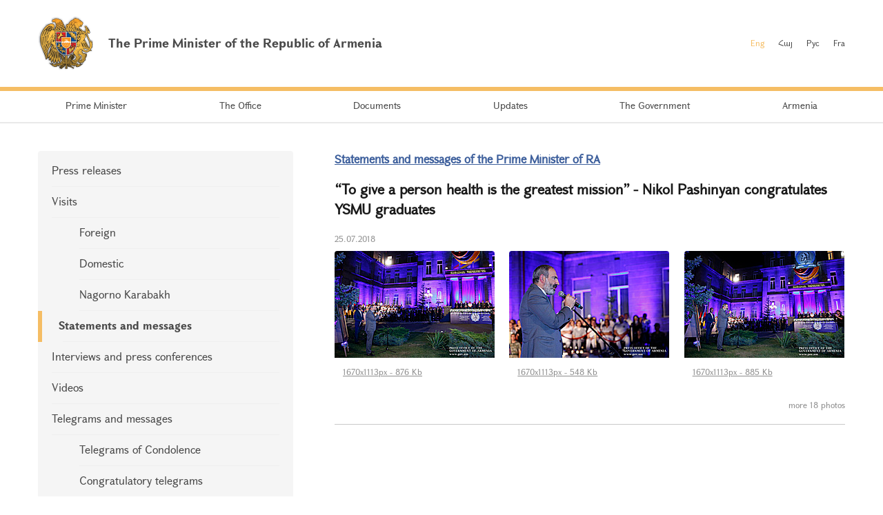

--- FILE ---
content_type: text/html; charset=UTF-8
request_url: https://www.primeminister.am/en/statements-and-messages/item/2018/07/25/Nikol-Pashinyan-visit-to-Medical-University/
body_size: 5256
content:
<!DOCTYPE html>
<html lang="en">
<head>
    <meta charset="utf-8" />
    <meta name="viewport" content="width=device-width" />
    <meta name="description" content="" />
    <meta name="keywords" content="" />
    <meta name="twitter:card" content="summary" />
    <meta name="twitter:site" content="@nikolpashinyan" />
            	<meta property="og:image" content="//www.primeminister.am/files/n_pics/1117_s.jpg" />
    	<meta name="twitter:image" content="https://www.primeminister.am/files/n_pics/1117_s.jpg" />
        
      <meta name="twitter:title" content="&ldquo;To give a person health is the greatest mission&rdquo; - Nikol Pashinyan congratulates YSMU graduates">
   <meta name="twitter:desciption" content="&ldquo;To give a person health is the greatest mission&rdquo; - Nikol Pashinyan congratulates YSMU graduates">
   <meta property="og:title" content="&ldquo;To give a person health is the greatest mission&rdquo; - Nikol Pashinyan congratulates YSMU graduates" />
          
    <meta property="og:type" content="website" />
    <meta name="format-detection" content="telephone=no" />
    <title>&ldquo;To give a person health is the greatest mission&rdquo; - Nikol Pashinyan congratulates YSMU graduates - Statements and messages of the Prime Minister of RA - Updates - The Prime Minister of the Republic of Armenia</title>
    <link rel="alternate" type="application/rss+xml" title="RSS" href="/rss/?l=en" />
    <link rel="icon" href="/favicon.png" />
    <link rel="shortcut icon" href="/favicon.ico" />
    <link rel="stylesheet" href="/build/css/app-1601043149168.css?c=1" />
    <link rel="apple-touch-icon" sizes="57x57" href="/img/apple-touch-icon-57x57.png" />
    <link rel="apple-touch-icon" sizes="72x72" href="/img/apple-touch-icon-72x72.png" />
    <link rel="apple-touch-icon" sizes="114x114" href="/img/apple-touch-icon-114x114.png" />
    <script src="/build/js/top-libs-1601043149168.js"></script>
        
    <!-- Global site tag (gtag.js) - Google Analytics -->
	<script async src="https://www.googletagmanager.com/gtag/js?id=UA-2363425-57"></script>
	<script>
	  window.dataLayer = window.dataLayer || [];
	  function gtag(){dataLayer.push(arguments);}
	  gtag('js', new Date());
	
	  gtag('config', 'UA-2363425-57');
	</script>

    
    </head>
<body>
<header>
    <div class="top-box">
        <div class="center-1170 clear-fix">

            <div class="top-box__left fl">
                <a href="/en/" class="top-box__logo db sprite-b pr">
                    <span class="table">
                        <span class="table-cell fb fs18">The Prime Minister of the Republic of Armenia</span>
                    </span>
                </a>
            </div>

            <div class="top-box__right fr">
				
                <ul class="language-list fr clear-fix">
                    <li class="language-list__item fl">
                        <a href="/en/statements-and-messages/item/2018/07/25/Nikol-Pashinyan-visit-to-Medical-University/" class="language-list__link language-list__link--active fs12">Eng</a>
                    </li>
                    <li class="language-list__item fl">
                        <a href="/hy/statements-and-messages/item/2018/07/25/Nikol-Pashinyan-visit-to-Medical-University/" class="language-list__link  fs12">Հայ</a>
                    </li>
                    <li class="language-list__item fl">
                        <a href="/ru/statements-and-messages/item/2018/07/25/Nikol-Pashinyan-visit-to-Medical-University/" class="language-list__link  fs12">Рус</a>
                    </li>
                    <li class="language-list__item fl">
                        <a href="/fr/statements-and-messages/item/2018/07/25/Nikol-Pashinyan-visit-to-Medical-University/" class="language-list__link  fs12">Fra</a>
                    </li>
                </ul>
                
				
            </div>

        </div>
    </div>

    <div class="menu-wrapper">

        <div class="center-1170">
            <nav class="menu">
                <ul class="menu__list">
					                    <li class="menu__item ver-top-box">
                        <a href="/en/pm-pashinyan" class="menu__link db fs14">Prime Minister</a>
                    </li>
                                        <li class="menu__item ver-top-box">
                        <a href="http://www.gov.am/en/staff-structure/" class="menu__link db fs14">The Office </a>
                    </li>
                                        <li class="menu__item ver-top-box">
                        <a href="/en/instructions/" class="menu__link db fs14">Documents</a>
                    </li>
                                        <li class="menu__item ver-top-box">
                        <a href="/en/press-release/" class="menu__link db fs14">Updates</a>
                    </li>
                                        <li class="menu__item ver-top-box">
                        <a href="http://www.gov.am/en/structure/" class="menu__link db fs14">The Government</a>
                    </li>
                                        <li class="menu__item ver-top-box">
                        <a href="/en/general-information/" class="menu__link db fs14">Armenia    </a>
                    </li>
                                    </ul>
            </nav>
        </div>

       

    </div>

</header>

<main><div class="inner-wrapper">

    <div class="center-1170 clear-fix">

        <div class="inner-wrapper__left fl">
	        	         <div id="burger" class="dn">
	            <div class="lines line-1"></div>
	            <div class="lines line-2"></div>
	            <div class="lines line-3"></div>
	        </div>

            <ul class="second-menu-list">
	            	            	<li class="second-menu-list__item">
	                    <a href="/en/press-release/" class="second-menu-list__link db pr trans-background" >Press releases</a>
	                   	                </li>
	            	            	<li class="second-menu-list__item">
	                    <a href="/en/foreign-visits/" class="second-menu-list__link db pr trans-background" >Visits</a>
	                   <ul class="second-menu-list--next-level">
	                    																								<li><a href="/en/foreign-visits/" class="second-menu-list__link db pr trans-background">Foreign </a></li>
																																													<li><a href="/en/domestic-visits/" class="second-menu-list__link db pr trans-background">Domestic </a></li>
																																													<li><a href="/en/Nagorno-Karabakh-visits/" class="second-menu-list__link db pr trans-background">Nagorno Karabakh</a></li>
																											</ul>
							                </li>
	            	            	<li class="second-menu-list__item">
	                    <a href="/en/statements-and-messages/" class="second-menu-list__link db pr trans-background fb" >Statements and messages    </a>
	                   	                </li>
	            	            	<li class="second-menu-list__item">
	                    <a href="/en/interviews-and-press-conferences/" class="second-menu-list__link db pr trans-background" >Interviews and press conferences</a>
	                   	                </li>
	            	            	<li class="second-menu-list__item">
	                    <a href="/en/videos/" class="second-menu-list__link db pr trans-background" >Videos </a>
	                   	                </li>
	            	            	<li class="second-menu-list__item">
	                    <a href="/en/condolence/" class="second-menu-list__link db pr trans-background" >Telegrams and messages</a>
	                   <ul class="second-menu-list--next-level">
	                    																								<li><a href="/en/condolence/" class="second-menu-list__link db pr trans-background">Telegrams of Condolence </a></li>
																																													<li><a href="/en/congratulatory/" class="second-menu-list__link db pr trans-background">Congratulatory telegrams </a></li>
																											</ul>
							                </li>
	            	            	<li class="second-menu-list__item">
	                    <a href="/en/media-accreditation/" class="second-menu-list__link db pr trans-background" >Accreditation of mass medias</a>
	                   	                </li>
	                        </ul>
            

        </div>

        <div class="inner-wrapper__right">
	        <div >
																			


	


			<div class="static-content fs14 pb-none">
				<h5><a href="/en/statements-and-messages/" class="ii1">Statements and messages of the Prime Minister of RA</a> </h5>
				<h3>&ldquo;To give a person health is the greatest mission&rdquo; - Nikol Pashinyan congratulates YSMU graduates</h3>
				<div class="search__date fs12">25.07.2018</div>
			</div>
			<div class="album"><ul class="album__list"><li class="album__item album__item--small ver-top-box"><a class="album__link db" title="" href="/files/pics/2018/07/25/3189.jpg" rel="photos[pp_gal_1]"><img class="album__img" src="/files/pics/2018/07/25/3189_tt.jpg" alt="" /></a><a href="//www.primeminister.am/files/pics/2018/07/25/3189_b.jpg" class="db" rel="external"><span class="album__title db fs12 trans-background">1670x1113px - 876&nbsp;Kb</span></a></li><li class="album__item album__item--small ver-top-box"><a class="album__link db" title="" href="/files/pics/2018/07/25/3188.jpg" rel="photos[pp_gal_1]"><img class="album__img" src="/files/pics/2018/07/25/3188_tt.jpg" alt="" /></a><a href="//www.primeminister.am/files/pics/2018/07/25/3188_b.jpg" class="db" rel="external"><span class="album__title db fs12 trans-background">1670x1113px - 548&nbsp;Kb</span></a></li><li class="album__item album__item--small ver-top-box"><a class="album__link db" title="" href="/files/pics/2018/07/25/3186.jpg" rel="photos[pp_gal_1]"><img class="album__img" src="/files/pics/2018/07/25/3186_tt.jpg" alt="" /></a><a href="//www.primeminister.am/files/pics/2018/07/25/3186_b.jpg" class="db" rel="external"><span class="album__title db fs12 trans-background">1670x1113px - 885&nbsp;Kb</span></a></li><li class="album__item album__item--small ver-top-box album__item--in-visible"><a class="album__link db" title="" href="/files/pics/2018/07/25/3185.jpg" rel="photos[pp_gal_1]"><img class="album__img" src="/files/pics/2018/07/25/3185_tt.jpg" alt="" /></a><a href="//www.primeminister.am/files/pics/2018/07/25/3185_b.jpg" class="db" rel="external"><span class="album__title db fs12 trans-background">1670x1113px - 685&nbsp;Kb</span></a></li><li class="album__item album__item--small ver-top-box album__item--in-visible"><a class="album__link db" title="" href="/files/pics/2018/07/25/3184.jpg" rel="photos[pp_gal_1]"><img class="album__img" src="/files/pics/2018/07/25/3184_tt.jpg" alt="" /></a><a href="//www.primeminister.am/files/pics/2018/07/25/3184_b.jpg" class="db" rel="external"><span class="album__title db fs12 trans-background">1670x1113px - 579&nbsp;Kb</span></a></li><li class="album__item album__item--small ver-top-box album__item--in-visible"><a class="album__link db" title="" href="/files/pics/2018/07/25/3183.jpg" rel="photos[pp_gal_1]"><img class="album__img" src="/files/pics/2018/07/25/3183_tt.jpg" alt="" /></a><a href="//www.primeminister.am/files/pics/2018/07/25/3183_b.jpg" class="db" rel="external"><span class="album__title db fs12 trans-background">1670x1113px - 561&nbsp;Kb</span></a></li><li class="album__item album__item--small ver-top-box album__item--in-visible"><a class="album__link db" title="" href="/files/pics/2018/07/25/3182.jpg" rel="photos[pp_gal_1]"><img class="album__img" src="/files/pics/2018/07/25/3182_tt.jpg" alt="" /></a><a href="//www.primeminister.am/files/pics/2018/07/25/3182_b.jpg" class="db" rel="external"><span class="album__title db fs12 trans-background">1670x1113px - 485&nbsp;Kb</span></a></li><li class="album__item album__item--small ver-top-box album__item--in-visible"><a class="album__link db" title="" href="/files/pics/2018/07/25/3181.jpg" rel="photos[pp_gal_1]"><img class="album__img" src="/files/pics/2018/07/25/3181_tt.jpg" alt="" /></a><a href="//www.primeminister.am/files/pics/2018/07/25/3181_b.jpg" class="db" rel="external"><span class="album__title db fs12 trans-background">1670x1113px - 573&nbsp;Kb</span></a></li><li class="album__item album__item--small ver-top-box album__item--in-visible"><a class="album__link db" title="" href="/files/pics/2018/07/25/3180.jpg" rel="photos[pp_gal_1]"><img class="album__img" src="/files/pics/2018/07/25/3180_tt.jpg" alt="" /></a><a href="//www.primeminister.am/files/pics/2018/07/25/3180_b.jpg" class="db" rel="external"><span class="album__title db fs12 trans-background">1670x1113px - 608&nbsp;Kb</span></a></li><li class="album__item album__item--small ver-top-box album__item--in-visible"><a class="album__link db" title="" href="/files/pics/2018/07/25/3179.jpg" rel="photos[pp_gal_1]"><img class="album__img" src="/files/pics/2018/07/25/3179_tt.jpg" alt="" /></a><a href="//www.primeminister.am/files/pics/2018/07/25/3179_b.jpg" class="db" rel="external"><span class="album__title db fs12 trans-background">1670x1113px - 835&nbsp;Kb</span></a></li><li class="album__item album__item--small ver-top-box album__item--in-visible"><a class="album__link db" title="" href="/files/pics/2018/07/25/3178.jpg" rel="photos[pp_gal_1]"><img class="album__img" src="/files/pics/2018/07/25/3178_tt.jpg" alt="" /></a><a href="//www.primeminister.am/files/pics/2018/07/25/3178_b.jpg" class="db" rel="external"><span class="album__title db fs12 trans-background">1670x1113px - 786&nbsp;Kb</span></a></li><li class="album__item album__item--small ver-top-box album__item--in-visible"><a class="album__link db" title="" href="/files/pics/2018/07/25/3177.jpg" rel="photos[pp_gal_1]"><img class="album__img" src="/files/pics/2018/07/25/3177_tt.jpg" alt="" /></a><a href="//www.primeminister.am/files/pics/2018/07/25/3177_b.jpg" class="db" rel="external"><span class="album__title db fs12 trans-background">1670x1113px - 711&nbsp;Kb</span></a></li><li class="album__item album__item--small ver-top-box album__item--in-visible"><a class="album__link db" title="" href="/files/pics/2018/07/25/3176.jpg" rel="photos[pp_gal_1]"><img class="album__img" src="/files/pics/2018/07/25/3176_tt.jpg" alt="" /></a><a href="//www.primeminister.am/files/pics/2018/07/25/3176_b.jpg" class="db" rel="external"><span class="album__title db fs12 trans-background">1113x1670px - 786&nbsp;Kb</span></a></li><li class="album__item album__item--small ver-top-box album__item--in-visible"><a class="album__link db" title="" href="/files/pics/2018/07/25/3175.jpg" rel="photos[pp_gal_1]"><img class="album__img" src="/files/pics/2018/07/25/3175_tt.jpg" alt="" /></a><a href="//www.primeminister.am/files/pics/2018/07/25/3175_b.jpg" class="db" rel="external"><span class="album__title db fs12 trans-background">1670x1113px - 816&nbsp;Kb</span></a></li><li class="album__item album__item--small ver-top-box album__item--in-visible"><a class="album__link db" title="" href="/files/pics/2018/07/25/3174.jpg" rel="photos[pp_gal_1]"><img class="album__img" src="/files/pics/2018/07/25/3174_tt.jpg" alt="" /></a><a href="//www.primeminister.am/files/pics/2018/07/25/3174_b.jpg" class="db" rel="external"><span class="album__title db fs12 trans-background">1670x1113px - 840&nbsp;Kb</span></a></li><li class="album__item album__item--small ver-top-box album__item--in-visible"><a class="album__link db" title="" href="/files/pics/2018/07/25/3173.jpg" rel="photos[pp_gal_1]"><img class="album__img" src="/files/pics/2018/07/25/3173_tt.jpg" alt="" /></a><a href="//www.primeminister.am/files/pics/2018/07/25/3173_b.jpg" class="db" rel="external"><span class="album__title db fs12 trans-background">1670x1113px - 596&nbsp;Kb</span></a></li><li class="album__item album__item--small ver-top-box album__item--in-visible"><a class="album__link db" title="" href="/files/pics/2018/07/25/3172.jpg" rel="photos[pp_gal_1]"><img class="album__img" src="/files/pics/2018/07/25/3172_tt.jpg" alt="" /></a><a href="//www.primeminister.am/files/pics/2018/07/25/3172_b.jpg" class="db" rel="external"><span class="album__title db fs12 trans-background">1670x1113px - 658&nbsp;Kb</span></a></li><li class="album__item album__item--small ver-top-box album__item--in-visible"><a class="album__link db" title="" href="/files/pics/2018/07/25/3171.jpg" rel="photos[pp_gal_1]"><img class="album__img" src="/files/pics/2018/07/25/3171_tt.jpg" alt="" /></a><a href="//www.primeminister.am/files/pics/2018/07/25/3171_b.jpg" class="db" rel="external"><span class="album__title db fs12 trans-background">1670x1113px - 575&nbsp;Kb</span></a></li><li class="album__item album__item--small ver-top-box album__item--in-visible"><a class="album__link db" title="" href="/files/pics/2018/07/25/3170.jpg" rel="photos[pp_gal_1]"><img class="album__img" src="/files/pics/2018/07/25/3170_tt.jpg" alt="" /></a><a href="//www.primeminister.am/files/pics/2018/07/25/3170_b.jpg" class="db" rel="external"><span class="album__title db fs12 trans-background">1670x1113px - 653&nbsp;Kb</span></a></li><li class="album__item album__item--small ver-top-box album__item--in-visible"><a class="album__link db" title="" href="/files/pics/2018/07/25/3169.jpg" rel="photos[pp_gal_1]"><img class="album__img" src="/files/pics/2018/07/25/3169_tt.jpg" alt="" /></a><a href="//www.primeminister.am/files/pics/2018/07/25/3169_b.jpg" class="db" rel="external"><span class="album__title db fs12 trans-background">1670x1113px - 847&nbsp;Kb</span></a></li><li class="album__item album__item--small ver-top-box album__item--in-visible"><a class="album__link db" title="" href="/files/pics/2018/07/25/3168.jpg" rel="photos[pp_gal_1]"><img class="album__img" src="/files/pics/2018/07/25/3168_tt.jpg" alt="" /></a><a href="//www.primeminister.am/files/pics/2018/07/25/3168_b.jpg" class="db" rel="external"><span class="album__title db fs12 trans-background">1670x1113px - 932&nbsp;Kb</span></a></li></ul></div><script src="/js/components/pretty-photo/jquery.prettyPhoto.js"></script><p class="album__count fs12 tr">more 18 photos</p>
			<div class="static-content fs14 pb-none">
															<iframe width="730" height="410" src="https://www.youtube.com/embed/RAY3InxsOwM?rel=0&amp;showinfo=0" frameborder="0"  allow="autoplay; encrypted-media" allowfullscreen></iframe><br /><br />
													
				
								<div class="news-text">
										<p style="text-align: justify;">Prime Minister Nikol Pashinyan attended the ceremonious meeting of the academic council of Yerevan State Medical University after M. Heratsi. During the event, which was held out of doors in the courtyard of the university clinic of Heratsi N1 clinical complex, the graduates first read out the oath of Hippocrates and then received their diplomas.</p>
<p style="text-align: justify;">The Prime Minister congratulated all graduates and stressed: &ldquo;You may know that our university system is short of students, while the medical university is one of those unique universities that do not face such a problem, firstly because in the Soviet era it used to be an international educational institution, and it is joyful to see that this tradition continued into the Third Republic, and now has entered a new phase of development.</p>
<p style="text-align: justify;">This model of the Armenian university is very important for the organization of our university system, I believe that the way of internationalization of our higher education system is the right way to continue not only for foreign students, but first of all for ourselves, because this model must be constantly developed to promote and improve the quality of education and win international recognition for it, make it keep abreast of all international news updates, new technologies and developments.&rdquo;</p>
<p style="text-align: justify;">Nikol Pashinyan expressed the hope that the recent changes in Armenia will give new impetus and energy to the university system. &ldquo;I do believe that the best professionals are those who do not choose a profession based on mathematical, financial and economic considerations, but do it based on deep understanding of their mission. In my opinion, profession is primarily a mission, especially as regards the profession of a doctor. I hope that all graduates are entering the professional career with conviction and faith that they will necessarily change the world, if not the whole world, then at least the medical, health world, at least the working world in which they live. Ultimately, to give a person happiness and health is the greatest human mission, and I hope that nothing will distract our today&rsquo;s graduates from this mission - neither wealth, nor money, nor pleasure. I am convinced that if they hold on to their mission, they will get the most out of it. I hope that they will work in the same way and in a dimension where relations are regulated not only and not so much by statutory laws and by-laws, but by the relationship of a person with himself, his conscience and mission. I believe in your mission; I believe in our common victory,&rdquo; Prime Minister Pashinyan said.</p>
<p style="text-align: justify;">In the 2017-2018 academic year, the YSMU boasted 1001 graduates, 45 of them graduated from high school with a red diploma, and 24 are  military doctors.</p>
				</div>
				
				
				<p><a href="/en/statements-and-messages/">&larr; Back to list</a></p>
			</div>

							
						<div class="soc-box clear-fix">
                <button id="print" class="soc-box__print sprite-b ver-top-box fs12 pr" type="button">Print</button>
                <div class="soc-box__inline fr">

                    <!-- AddThis Button BEGIN -->
                    <div class="addthis_toolbox addthis_default_style ">
                        <a class="addthis_button_facebook"></a>
                        <a class="addthis_button_twitter"></a>
                        <a class="addthis_button_blogger"></a>
                        <a class="addthis_button_livejournal"></a>
                        <a class="addthis_button_favorites"></a>
                        <a class="addthis_button_email"></a>
                        <a class="addthis_button_print"></a>
                        <a class="addthis_button_compact"></a>
                        <a class="addthis_counter addthis_bubble_style"></a>
                    </div>
                    <script src="//s7.addthis.com/js/250/addthis_widget.js#pubid=xa-4dc23e645fbc1b2b" defer></script>
                    <!-- AddThis Button END -->

                </div>
            </div>
            
           
			</div>
        </div>

    </div>

</div></main>

<footer>

    <div class="center-1170">

        <div class="footer__top clear-fix">

            <a href="/en/" class="footer__top-link db fl fs18 pr sprite-b">The Prime Minister of the Republic of Armenia</a>

            <ul class="footer__list fr">
                <li class="footer__item ver-top-box">
                    <a href="mailto:webmaster@primeminister.am" class="footer__link db fs14">Webmaster</a>
                </li><li class="footer__item ver-top-box">
                    <a href="/en/links/" class="footer__link db fs14">Links</a>
                </li><li class="footer__item ver-top-box">
                    <a href="/en/sitemap/" class="footer__link db fs14">Site Map</a>
                </li>
            </ul>

        </div>
        
        <ul class="footer__socials">
			<li class="footer__socials-item">
			    <a href="https://www.facebook.com/nikol.pashinyan/" class="footer__socials-link footer__socials-link--fb db pr" target="_blank"></a>
			</li>
			<li class="footer__socials-item">
			    <a href="https://twitter.com/nikolpashinyan" class="footer__socials-link footer__socials-link--tw db pr" target="_blank"></a>
			</li>
			<li class="footer__socials-item">
			    <a href="https://www.instagram.com/nikolpashinyan_official/" class="footer__socials-link footer__socials-link--ig db pr" target="_blank"></a>
			</li>
			<li class="footer__socials-item">
			    <a href="https://www.youtube.com/user/PashinyanNikol/featured" class="footer__socials-link footer__socials-link--yt db pr" target="_blank"></a>
			</li>
		</ul> 

        <div class="footer__bottom tc">
            <p class="footer__bottom-text fs12">&copy; 2026 The Office to the Prime Minister of the Republic of Armenia<br />Copyright.<br />
<a href="http://creativecommons.org/licenses/by-nd/3.0/" rel="external"><img src="/img/cc80x15.png" alt="" ></a><br />
<br />
Address: Republic Square, Government House 1, 0010 Yerevan, Republic of Armenia</p>
        </div>

    </div>

</footer>

<script src="/build/js/libs-1601043149168.js"></script>
	</body>
</html>